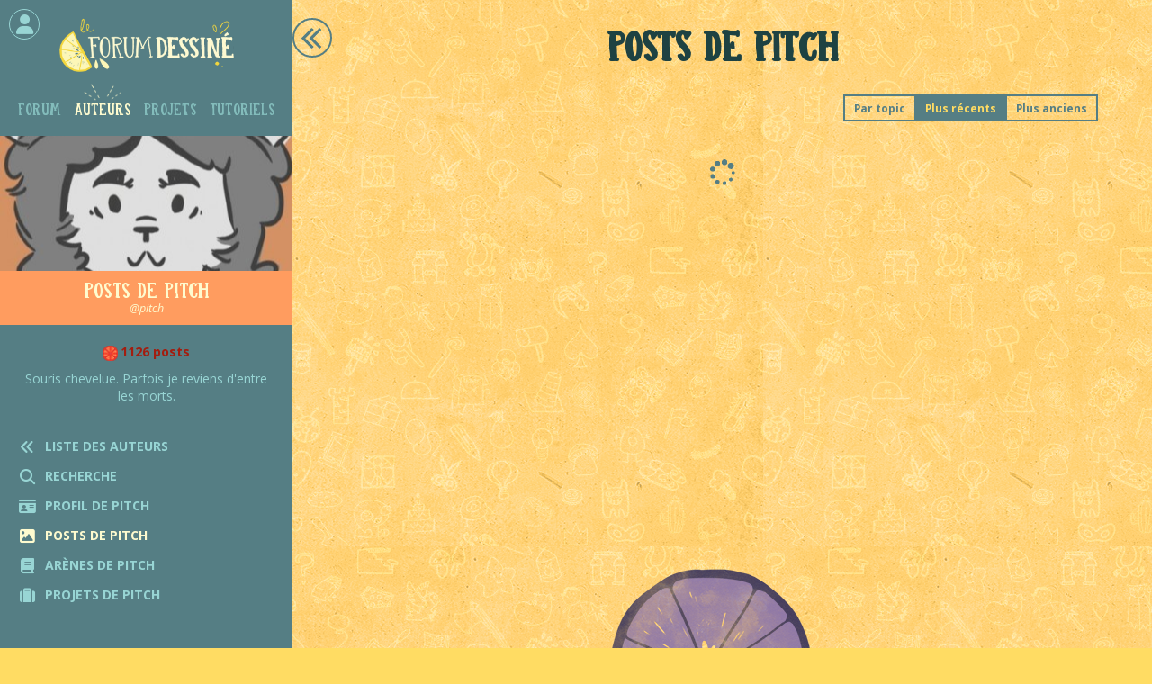

--- FILE ---
content_type: text/html
request_url: https://www.forum-dessine.fr/auteurs/pitch/posts
body_size: 2813
content:
<!DOCTYPE html>
<html >
     <head>
        <meta charset="UTF-8" />
		<meta name="viewport" content="width=device-width, initial-scale=1.0, shrink-to-fit=no">
        
		<title>Posts de Pitch</title>
		
		<meta 							name="Keywords" 	content="forum dessiné, bd, communautaire, lubien">
		<meta 							name="Author" 		content="Lou Lubie">
		<meta property="og:title" 							content="Posts de Pitch">
		<meta property="og:type" 							content="website">
		<meta property="og:description" name="Description" 	content="Souris chevelue. Parfois je reviens d&#039;entre les morts.">
		<meta property="og:image" 							content="https://www.forum-dessine.fr/img/auteurs/avatars/pitch.jpg" >
		<meta property="og:image:width" 					content="325" />
		<meta property="og:image:height" 					content="325" />
		<meta property="og:url" 							content="https://www.forum-dessine.fr/auteurs/pitch/posts">
		
		<link href="https://fonts.googleapis.com/css?family=Open+Sans:400,400i,700" rel="stylesheet">
		<link href="/css/webfonts/fontawesome-free-6.4.2-web/css/fontawesome.css" rel="stylesheet">
		<link href="/css/webfonts/fontawesome-free-6.4.2-web/css/brands.css" rel="stylesheet">
		<link href="/css/webfonts/fontawesome-free-6.4.2-web/css/solid.css" rel="stylesheet">
		<link href="/css/style.css" rel="stylesheet" />
				
		<link rel="shortcut icon" href="/favicon.ico" type="image/x-icon">
		<link rel="icon" href="/favicon.ico" type="image/x-icon">
	
	</head>
    <body class="preload">
		
		<div id="page">
		
											
			<div id="menu_wrapper">
			<div id="menu">
			
							
								   <div id="logo">
						<a class="divLink" href="/"></a>
					</div>
								
								
								<div class="monCompte ferme">
					<i class="fa fa-user centre" aria-hidden="true"></i>
					<a href="/" class="divLink" onclick="showModale('#modaleConnexion'); return false;"></a>
					<div class="tooltip hover">Se connecter</div>
				</div>
							
				<ul id="navigation" class="notAList">
					<li ><a class="divLink" href="/forum"></a>Forum</li>
					<li class="actif"><a class="divLink" href="/auteurs"></a>Auteurs</li>
					<li ><a class="divLink" href="/projets"></a>Projets</li>
					<li ><a class="divLink" href="/tutoriels"></a>Tutoriels</li>
				</ul>
				
				<div id="imageMenu"					style="									background-image:url(/img/auteurs/avatars/x325/pitch.jpg);
							">
							
														
										
				</div>
				
				<div id="titreMenu">
											Posts de Pitch
										
					<span class="soustitre">@pitch</span>				</div>
				
				 
				<div class="accordeon_body actif">
					<div id="resumeMenu">
						<span class="nb_posts rouge">1126 posts</span>
			Souris chevelue. Parfois je reviens d'entre les morts.
		
	
							
	<div class="btns_link">
				
		
														
				</div>
					</div>
				</div>
				
				<div id="liensMenu" class="notAList">
					
			<div class="lienMenu noMobile"><i class="menuIcon fa fa-angle-double-left " aria-hidden="true"></i> Liste des auteurs<a href="/auteurs" class="divLink"></a></div>
		
	<div class="accordeon">
		<div class="lienMenu accordeon_head"><i class="menuIcon fa fa-search" aria-hidden="true"></i> Recherche</div>
		<div class="accordeon_body">
			<div>
				<form method="post" enctype="multipart/form-data" name="aller_a_lubien" id="aller_a_lubien" accept-charset="utf-8" autocomplete="off">
					<div class="input-wrapper">
						<input type="text" placeholder="Trouver un lubien" name="nom" id="nom" maxlength="120" data-for="aller_a" class="oneLubienPicker submitAtEnd"/>
						<input type="hidden" id="aller_a" name="aller_a"/>
						<button type="submit" class="square_submit boutonJaune"><i class="fa fa-arrow-right" aria-hidden="true"></i></button>
					</div>					
				</form>
			</div>
		</div>
	</div>

							
	<div class="lienMenu noMobile ">
		<i class="menuIcon fa fa fa-id-card" aria-hidden="true"></i> Profil de pitch
		<a href="/auteurs/pitch" class="divLink"></a>
	</div>
	<div class="lienMenu noMobile actif">
		<i class="menuIcon fa fa-regular fa-image" aria-hidden="true"></i> Posts de pitch
		<a href="/auteurs/pitch/posts" class="divLink"></a>
	</div>
		<div class="lienMenu noMobile ">
		<i class="menuIcon fa fa fa-book" aria-hidden="true"></i> Arènes de pitch
		<a href="/auteurs/pitch/arenes" class="divLink"></a>
	</div>
			<div class="lienMenu noMobile ">
		<i class="menuIcon fa fa fa-suitcase" aria-hidden="true"></i> Projets de pitch
		<a href="/auteurs/pitch/projets" class="divLink"></a>
	</div>
																	
				</div>
				

			</div>
			</div>
			
												
			
			
			<div id="content" class="auteurs listePosts">
				
						
			<div class="btn_nav retour"><a href="/auteurs" class="divLink"></a></div>																	<h1>Posts de Pitch</h1>
								
<div class="options_tri">
	<div class="tri" data-tri="old">Plus anciens</div>
	<div class="tri actif" data-tri="date">Plus récents</div>
	<div class="tri" data-tri="topic">Par topic</div>
</div>

<div id="resultats_mesPosts">
	
</div>

							</div>
			
												
			
			<footer>
				
				<div id="footer_lemon"></div>
			
				<img id="footer_logo" src="/img/globales/logo_forum_dessine.png" alt="Le Forum Dessiné" width="240px">
				<p>Un site communautaire ouvert à tous<br/>
				pour lire et créer de la BD numérique interactive&nbsp;!<br/>
				 <a href="/faq"><i>Découvrir</i>&nbsp;<i class="fa fa-angle-double-right" aria-hidden="true"></i></a></p>
				
				<ul class="notAList">
					<li><a href="/faq">Comment ça marche ?</a></li>
					<li><a href="/charte">La charte</a></li>
					<li><a href="/qui-sommes-nous">Qui sommes-nous ?</a></li>
					<li><a href="/historique">Historique</a></li>					
					<li><a href="/presse">Revue de presse</a></li>
					<li><a href="/plugins">Plugins</a></li>
					<li><a href="/contact">Contact</a></li>
									</ul>
				
				<div class="credits">Le Forum Dessiné © 2008-2026<br/>conçu & programmé par <a href="http://www.loulubie.fr/" target="_blank">Lou Lubie</a>, auteure de BD</div>
				
			</footer>
			
												
			<div id="menu_mobile">
			
				<div class="entete">
										<div class="monCompte"><i class="fa fa-user" aria-hidden="true"></i><a href="/" class="divLink" onclick="showModale('#modaleConnexion'); return false;"></a></div>
										
					<div class="logo"><a href="/" class="divLink"></a></div>
					<div class="outils"><i class="fa fa-bars" aria-hidden="true"></i><i class="fa fa-times" aria-hidden="true"></i></div>
									</div>
				
				<div class="navigation">
				
					<ul class="navigation_cats notAList">
						<li>Auteurs</li>
						<li><a class="divLink" href="/auteurs"></a><i class="fa fa-angle-double-left" aria-hidden="true"></i> Retour</li>						<li><a class="divLink" href="/forum"></a>Forum</li>												<li><a class="divLink" href="/projets"></a>Projets</li>						<li><a class="divLink" href="/tutoriels"></a>Tutoriels</li>																	</ul>
					
					<ul class="navigation_pages notAList">
						<li>Posts de Pitch</li>
						
							
	<li><a class="divLink" href="/auteurs/pitch"></a>Profil de pitch</li>				<li><a class="divLink" href="/auteurs/pitch/arenes"></a>Arènes de pitch</li>				<li><a class="divLink" href="/auteurs/pitch/projets"></a>Projets collectifs de pitch</li>		
					</ul>
				
				</div>
			
			</div>
			
												
			<div id="modaleScreen"></div>
			
												
						<div id="modaleConnexion" class="modale">
				<div class="close"></div>
				
				<div id="choixConnexion">
					<div id="choixMeConnecter" class="choixConnexion">Me connecter</div>
					<div class="ou">ou</div>
					<div id="choixJeSuisNouveau" class="choixConnexion">Je suis nouveau !</div>
				</div>
				
				<div id="meConnecter">
					
					<div class="flecheRetour"></div>
					
					<div class="avatar"><i class="fa fa-user" aria-hidden="true"></i></div>
					
					<form name="connexion" id="connexion" method="post">
						<div class="input-wrapper">
							<label for="user_id">Nom</label>
							<input id="user_id" name="user_id" type="text"/>
							<div id="erreurnom" class="message_erreur"></div>
						</div>
						<div class="input-wrapper">
							<label for="user_pass">Mot de passe</label>
							<input id="user_pass" name="user_pass" type="password"/>
							<div id="erreurpass" class="message_erreur"></div>
						</div>
						<input id="user_verified" name="user_verified" type="hidden"/>
						<input id="user_submit" type="submit" class="boutonJaune" value="Me connecter"/>
					</form>
					
					<p id="choixMotDePasseOublie">Mot de passe oublié ?</p>
				</div>
				
				<div id="jeSuisNouveau">
					
					<div class="flecheRetour"></div>
					
					<div class="cookies"></div>
					
					<p><b>Votre compte sera automatiquement créé lorsque vous posterez votre premier dessin.</b></p>
					
					<p>Pour participer, cliquez sur le bouton "Répondre" en bas du topic de votre choix. Le topic <a href="/forum/3614/bienvenue-aux-nouveaux#avantdernier">Bienvenue aux nouveaux</a> est l'endroit idéal pour commencer&nbsp;!</p>
					
					<div class="boutonJaune">C'est parti !<a href="/forum/3614/bienvenue-aux-nouveaux#avantdernier" class="divLink"></a></div>
				</div>
				
				<div id="motDePasseOublie">
					
					<div class="flecheRetour"></div>
					
					<form name="mdpOubli" id="mdpOubli" method="post">
						<div class="input-wrapper">
							<label for="email_oubli">Email</label>
							<input id="email_oubli" name="email_oubli" type="email"/>
							<div id="erreur_oubli" class="message_erreur"></div>
						</div>
						<input id="oubli_submit" type="submit" class="boutonJaune" value="Réinitialiser mon mot de passe"/>
					</form>
					
				</div>
				
			</div>
			
		</div>
				
		
		<script type="text/javascript" src="/js/jquery-3.1.1.min.js"></script>
			
	<script type="text/javascript" src="/js/unveil.js"></script>
	<script type="text/javascript" src="/js/isotope.pkgd.min.js"></script>
	<script type="text/javascript" src="/js/packery-mode.pkgd.min.js"></script>
			<script type="text/javascript" src="/js/utils.js"></script>
		<script type="text/javascript" src="/js/script.js"></script>		
		
				
								
				
				
    </body>
</html>

--- FILE ---
content_type: text/html
request_url: https://www.forum-dessine.fr/core/ajax.php
body_size: 3180
content:
<div>
			</div>
				<h2 class="fullwidth" >Décembre 2025</h2>
		
		<div class="listePosts grille grilleIsotope">
			<div class="gutter-sizer"></div>
						
						<div class="grid-item new" data-topic="3637" data-post="59">
				<div class="image-wrapper" style="padding-bottom:67%">
					<img src="" data-src="/forum_bd/3637/x325/20251212213214-balmasquerecap3.png" width="600" height="400" class="lazy"/>
				</div>
				<div class="infos_et_boutons">
					<span>Bal Exquis - Coulisses</span>
				</div>
				<a href="/forum/3637/bal-exquis-coulisses#post_59" class="divLink"></a>							</div>	
				
						<div class="grid-item new" data-topic="3637" data-post="58">
				<div class="image-wrapper" style="padding-bottom:67%">
					<img src="" data-src="/forum_bd/3637/x325/20251212212233-balmasquerecap2.png" width="600" height="400" class="lazy"/>
				</div>
				<div class="infos_et_boutons">
					<span>Bal Exquis - Coulisses</span>
				</div>
				<a href="/forum/3637/bal-exquis-coulisses#post_58" class="divLink"></a>							</div>	
				
						<div class="grid-item new" data-topic="3637" data-post="57">
				<div class="image-wrapper" style="padding-bottom:67%">
					<img src="" data-src="/forum_bd/3637/x325/20251212210924-balmasquerecap.png" width="600" height="400" class="lazy"/>
				</div>
				<div class="infos_et_boutons">
					<span>Bal Exquis - Coulisses</span>
				</div>
				<a href="/forum/3637/bal-exquis-coulisses#post_57" class="divLink"></a>							</div>	
				
						<div class="grid-item new" data-topic="3637" data-post="56">
				<div class="image-wrapper" style="padding-bottom:67%">
					<img src="" data-src="/forum_bd/3637/x325/20251212204619-balrevelcibu.png" width="600" height="400" class="lazy"/>
				</div>
				<div class="infos_et_boutons">
					<span>Bal Exquis - Coulisses</span>
				</div>
				<a href="/forum/3637/bal-exquis-coulisses#post_56" class="divLink"></a>							</div>	
				
						<div class="grid-item new" data-topic="3637" data-post="55">
				<div class="image-wrapper" style="padding-bottom:67%">
					<img src="" data-src="/forum_bd/3637/x325/20251212204619-balrevelgpn.png" width="600" height="400" class="lazy"/>
				</div>
				<div class="infos_et_boutons">
					<span>Bal Exquis - Coulisses</span>
				</div>
				<a href="/forum/3637/bal-exquis-coulisses#post_55" class="divLink"></a>							</div>	
				
						<div class="grid-item new" data-topic="3637" data-post="54">
				<div class="image-wrapper" style="padding-bottom:67%">
					<img src="" data-src="/forum_bd/3637/x325/20251212204549-balrevelpaul.png" width="600" height="400" class="lazy"/>
				</div>
				<div class="infos_et_boutons">
					<span>Bal Exquis - Coulisses</span>
				</div>
				<a href="/forum/3637/bal-exquis-coulisses#post_54" class="divLink"></a>							</div>	
				
						<div class="grid-item new" data-topic="3637" data-post="53">
				<div class="image-wrapper" style="padding-bottom:67%">
					<img src="" data-src="/forum_bd/3637/x325/20251212204509-balrevelsereil4.png" width="600" height="400" class="lazy"/>
				</div>
				<div class="infos_et_boutons">
					<span>Bal Exquis - Coulisses</span>
				</div>
				<a href="/forum/3637/bal-exquis-coulisses#post_53" class="divLink"></a>							</div>	
				
						<div class="grid-item new" data-topic="3637" data-post="52">
				<div class="image-wrapper" style="padding-bottom:67%">
					<img src="" data-src="/forum_bd/3637/x325/20251212204509-balrevelsereil3.png" width="600" height="400" class="lazy"/>
				</div>
				<div class="infos_et_boutons">
					<span>Bal Exquis - Coulisses</span>
				</div>
				<a href="/forum/3637/bal-exquis-coulisses#post_52" class="divLink"></a>							</div>	
				
						<div class="grid-item new" data-topic="3637" data-post="51">
				<div class="image-wrapper" style="padding-bottom:67%">
					<img src="" data-src="/forum_bd/3637/x325/20251212204508-balrevelsereil2.png" width="600" height="400" class="lazy"/>
				</div>
				<div class="infos_et_boutons">
					<span>Bal Exquis - Coulisses</span>
				</div>
				<a href="/forum/3637/bal-exquis-coulisses#post_51" class="divLink"></a>							</div>	
				
						<div class="grid-item new" data-topic="3637" data-post="50">
				<div class="image-wrapper" style="padding-bottom:67%">
					<img src="" data-src="/forum_bd/3637/x325/20251212204508-balrevelsereil1.png" width="600" height="400" class="lazy"/>
				</div>
				<div class="infos_et_boutons">
					<span>Bal Exquis - Coulisses</span>
				</div>
				<a href="/forum/3637/bal-exquis-coulisses#post_50" class="divLink"></a>							</div>	
				
						<div class="grid-item new" data-topic="3637" data-post="49">
				<div class="image-wrapper" style="padding-bottom:67%">
					<img src="" data-src="/forum_bd/3637/x325/20251212204037-balrevelholly2.png" width="600" height="400" class="lazy"/>
				</div>
				<div class="infos_et_boutons">
					<span>Bal Exquis - Coulisses</span>
				</div>
				<a href="/forum/3637/bal-exquis-coulisses#post_49" class="divLink"></a>							</div>	
				
						<div class="grid-item new" data-topic="3637" data-post="48">
				<div class="image-wrapper" style="padding-bottom:67%">
					<img src="" data-src="/forum_bd/3637/x325/20251212204037-balrevelholly1.png" width="600" height="400" class="lazy"/>
				</div>
				<div class="infos_et_boutons">
					<span>Bal Exquis - Coulisses</span>
				</div>
				<a href="/forum/3637/bal-exquis-coulisses#post_48" class="divLink"></a>							</div>	
				
						<div class="grid-item new" data-topic="3637" data-post="47">
				<div class="image-wrapper" style="padding-bottom:67%">
					<img src="" data-src="/forum_bd/3637/x325/20251212203935-balrevelclement.png" width="600" height="400" class="lazy"/>
				</div>
				<div class="infos_et_boutons">
					<span>Bal Exquis - Coulisses</span>
				</div>
				<a href="/forum/3637/bal-exquis-coulisses#post_47" class="divLink"></a>							</div>	
				
						<div class="grid-item new" data-topic="3637" data-post="46">
				<div class="image-wrapper" style="padding-bottom:67%">
					<img src="" data-src="/forum_bd/3637/x325/20251212203845-balrevel1.png" width="600" height="400" class="lazy"/>
				</div>
				<div class="infos_et_boutons">
					<span>Bal Exquis - Coulisses</span>
				</div>
				<a href="/forum/3637/bal-exquis-coulisses#post_46" class="divLink"></a>							</div>	
				
						<div class="grid-item new" data-topic="3637" data-post="36">
				<div class="image-wrapper" style="padding-bottom:67%">
					<img src="" data-src="/forum_bd/3637/x325/20251206182522-votebalmqsque.png" width="600" height="400" class="lazy"/>
				</div>
				<div class="infos_et_boutons">
					<span>Bal Exquis - Coulisses</span>
				</div>
				<a href="/forum/3637/bal-exquis-coulisses#post_36" class="divLink"></a>							</div>	
			</div>
				<h2 class="fullwidth" >Novembre 2025</h2>
		
		<div class="listePosts grille grilleIsotope">
			<div class="gutter-sizer"></div>
						
						<div class="grid-item new" data-topic="3637" data-post="32">
				<div class="image-wrapper" style="padding-bottom:67%">
					<img src="" data-src="/forum_bd/3637/x325/20251126183140-balrec.png" width="600" height="400" class="lazy"/>
				</div>
				<div class="infos_et_boutons">
					<span>Bal Exquis - Coulisses</span>
				</div>
				<a href="/forum/3637/bal-exquis-coulisses#post_32" class="divLink"></a>							</div>	
				
						<div class="grid-item new" data-topic="3640" data-post="17">
				<div class="image-wrapper" style="padding-bottom:67%">
					<img src="" data-src="/forum_bd/3640/x325/20251123152628-toutlahaut8-3.png" width="600" height="400" class="lazy"/>
				</div>
				<div class="infos_et_boutons">
					<span>Tout la haut</span>
				</div>
				<a href="/forum/3640/tout-la-haut#post_17" class="divLink"></a>							</div>	
				
						<div class="grid-item new" data-topic="3640" data-post="16">
				<div class="image-wrapper" style="padding-bottom:67%">
					<img src="" data-src="/forum_bd/3640/x325/20251123144238-toutlahaut6-2-1.png" width="600" height="400" class="lazy"/>
				</div>
				<div class="infos_et_boutons">
					<span>Tout la haut</span>
				</div>
				<a href="/forum/3640/tout-la-haut#post_16" class="divLink"></a>							</div>	
				
						<div class="grid-item new" data-topic="3637" data-post="31">
				<div class="image-wrapper" style="padding-bottom:67%">
					<img src="" data-src="/forum_bd/3637/x325/20251122174425-ballancement.png" width="600" height="400" class="lazy"/>
				</div>
				<div class="infos_et_boutons">
					<span>Bal Exquis - Coulisses</span>
				</div>
				<a href="/forum/3637/bal-exquis-coulisses#post_31" class="divLink"></a>							</div>	
				
						<div class="grid-item new" data-topic="3650" data-post="3">
				<div class="image-wrapper" style="padding-bottom:21%">
					<img src="" data-src="/forum_bd/3650/x325/20251122174401-screenshot-20251122-161904-ske.jpg" width="600" height="123" class="lazy"/>
				</div>
				<div class="infos_et_boutons">
					<span>Bal masqué &quot;exquis&quot; - Après Halloween... </span>
				</div>
				<a href="/forum/3650/bal-masque-exquis-apres-halloween#post_3" class="divLink"></a>							</div>	
				
						<div class="grid-item new" data-topic="3650" data-post="2">
				<div class="image-wrapper" style="padding-bottom:67%">
					<img src="" data-src="/forum_bd/3650/x325/20251122161548-balmasque1-3.png" width="600" height="400" class="lazy"/>
				</div>
				<div class="infos_et_boutons">
					<span>Bal masqué &quot;exquis&quot; - Après Halloween... </span>
				</div>
				<a href="/forum/3650/bal-masque-exquis-apres-halloween#post_2" class="divLink"></a>							</div>	
				
						<div class="grid-item new" data-topic="3650" data-post="1">
				<div class="image-wrapper" style="padding-bottom:67%">
					<img src="" data-src="/forum_bd/3650/x325/20251122161547-balmasque1-2.png" width="600" height="400" class="lazy"/>
				</div>
				<div class="infos_et_boutons">
					<span>Bal masqué &quot;exquis&quot; - Après Halloween... </span>
				</div>
				<a href="/forum/3650/bal-masque-exquis-apres-halloween#post_1" class="divLink"></a>							</div>	
				
						<div class="grid-item new" data-topic="3650" data-post="0">
				<div class="image-wrapper" style="padding-bottom:67%">
					<img src="" data-src="/forum_bd/3650/x325/20251122161547-balmasque1-1.png" width="600" height="400" class="lazy"/>
				</div>
				<div class="infos_et_boutons">
					<span>Bal masqué &quot;exquis&quot; - Après Halloween... </span>
				</div>
				<a href="/forum/3650/bal-masque-exquis-apres-halloween#post_0" class="divLink"></a>							</div>	
				
						<div class="grid-item new" data-topic="3637" data-post="30">
				<div class="image-wrapper" style="padding-bottom:67%">
					<img src="" data-src="/forum_bd/3637/x325/20251120183124-balfininscription.png" width="600" height="400" class="lazy"/>
				</div>
				<div class="infos_et_boutons">
					<span>Bal Exquis - Coulisses</span>
				</div>
				<a href="/forum/3637/bal-exquis-coulisses#post_30" class="divLink"></a>							</div>	
				
						<div class="grid-item new" data-topic="3641" data-post="20">
				<div class="image-wrapper" style="padding-bottom:67%">
					<img src="" data-src="/forum_bd/3641/x325/20251119083539-phisotuto.png" width="600" height="400" class="lazy"/>
				</div>
				<div class="infos_et_boutons">
					<span>Conseils pour avatar</span>
				</div>
				<a href="/forum/3641/conseils-pour-avatar#post_20" class="divLink"></a>							</div>	
				
						<div class="grid-item new" data-topic="3640" data-post="12">
				<div class="image-wrapper" style="padding-bottom:67%">
					<img src="" data-src="/forum_bd/3640/x325/20251117201446-toutlahaut6-1.png" width="600" height="400" class="lazy"/>
				</div>
				<div class="infos_et_boutons">
					<span>Tout la haut</span>
				</div>
				<a href="/forum/3640/tout-la-haut#post_12" class="divLink"></a>							</div>	
				
						<div class="grid-item new" data-topic="3640" data-post="11">
				<div class="image-wrapper" style="padding-bottom:67%">
					<img src="" data-src="/forum_bd/3640/x325/20251117201446-toutlahaut5-1.png" width="600" height="400" class="lazy"/>
				</div>
				<div class="infos_et_boutons">
					<span>Tout la haut</span>
				</div>
				<a href="/forum/3640/tout-la-haut#post_11" class="divLink"></a>							</div>	
				
						<div class="grid-item new" data-topic="3640" data-post="10">
				<div class="image-wrapper" style="padding-bottom:67%">
					<img src="" data-src="/forum_bd/3640/x325/20251117201445-toutlahaut4-1.png" width="600" height="400" class="lazy"/>
				</div>
				<div class="infos_et_boutons">
					<span>Tout la haut</span>
				</div>
				<a href="/forum/3640/tout-la-haut#post_10" class="divLink"></a>							</div>	
				
						<div class="grid-item new" data-topic="3637" data-post="29">
				<div class="image-wrapper" style="padding-bottom:67%">
					<img src="" data-src="/forum_bd/3637/x325/20251114211807-tgif.png" width="600" height="400" class="lazy"/>
				</div>
				<div class="infos_et_boutons">
					<span>Bal Exquis - Coulisses</span>
				</div>
				<a href="/forum/3637/bal-exquis-coulisses#post_29" class="divLink"></a>							</div>	
				
						<div class="grid-item new" data-topic="3640" data-post="2">
				<div class="image-wrapper" style="padding-bottom:67%">
					<img src="" data-src="/forum_bd/3640/x325/20251114135825-toutlahaut3.png" width="600" height="400" class="lazy"/>
				</div>
				<div class="infos_et_boutons">
					<span>Tout la haut</span>
				</div>
				<a href="/forum/3640/tout-la-haut#post_2" class="divLink"></a>							</div>	
				
						<div class="grid-item new" data-topic="3640" data-post="1">
				<div class="image-wrapper" style="padding-bottom:67%">
					<img src="" data-src="/forum_bd/3640/x325/20251114135825-toutlahaut2.png" width="600" height="400" class="lazy"/>
				</div>
				<div class="infos_et_boutons">
					<span>Tout la haut</span>
				</div>
				<a href="/forum/3640/tout-la-haut#post_1" class="divLink"></a>							</div>	
				
						<div class="grid-item new" data-topic="3640" data-post="0">
				<div class="image-wrapper" style="padding-bottom:67%">
					<img src="" data-src="/forum_bd/3640/x325/20251114135825-toutenhaut1.png" width="600" height="400" class="lazy"/>
				</div>
				<div class="infos_et_boutons">
					<span>Tout la haut</span>
				</div>
				<a href="/forum/3640/tout-la-haut#post_0" class="divLink"></a>							</div>	
				
						<div class="grid-item new" data-topic="3639" data-post="10">
				<div class="image-wrapper" style="padding-bottom:67%">
					<img src="" data-src="/forum_bd/3639/x325/20251113085847-12min.png" width="600" height="400" class="lazy"/>
				</div>
				<div class="infos_et_boutons">
					<span>Vive histoire</span>
				</div>
				<a href="/forum/3639/vive-histoire#post_10" class="divLink"></a>							</div>	
				
						<div class="grid-item new" data-topic="3639" data-post="9">
				<div class="image-wrapper" style="padding-bottom:67%">
					<img src="" data-src="/forum_bd/3639/x325/20251113084257-10min.png" width="600" height="400" class="lazy"/>
				</div>
				<div class="infos_et_boutons">
					<span>Vive histoire</span>
				</div>
				<a href="/forum/3639/vive-histoire#post_9" class="divLink"></a>							</div>	
				
						<div class="grid-item new" data-topic="3637" data-post="27">
				<div class="image-wrapper" style="padding-bottom:67%">
					<img src="" data-src="/forum_bd/3637/x325/20251113083000-reglesexquises3.png" width="600" height="400" class="lazy"/>
				</div>
				<div class="infos_et_boutons">
					<span>Bal Exquis - Coulisses</span>
				</div>
				<a href="/forum/3637/bal-exquis-coulisses#post_27" class="divLink"></a>							</div>	
				
						<div class="grid-item new" data-topic="3637" data-post="24">
				<div class="image-wrapper" style="padding-bottom:67%">
					<img src="" data-src="/forum_bd/3637/x325/20251112192001-reglesexquises2.png" width="600" height="400" class="lazy"/>
				</div>
				<div class="infos_et_boutons">
					<span>Bal Exquis - Coulisses</span>
				</div>
				<a href="/forum/3637/bal-exquis-coulisses#post_24" class="divLink"></a>							</div>	
				
						<div class="grid-item new" data-topic="3637" data-post="23">
				<div class="image-wrapper" style="padding-bottom:67%">
					<img src="" data-src="/forum_bd/3637/x325/20251112192000-reglesexquises1.png" width="600" height="400" class="lazy"/>
				</div>
				<div class="infos_et_boutons">
					<span>Bal Exquis - Coulisses</span>
				</div>
				<a href="/forum/3637/bal-exquis-coulisses#post_23" class="divLink"></a>							</div>	
				
						<div class="grid-item new" data-topic="3637" data-post="16">
				<div class="image-wrapper" style="padding-bottom:67%">
					<img src="" data-src="/forum_bd/3637/x325/20251112085828-balexquisombre.png" width="600" height="400" class="lazy"/>
				</div>
				<div class="infos_et_boutons">
					<span>Bal Exquis - Coulisses</span>
				</div>
				<a href="/forum/3637/bal-exquis-coulisses#post_16" class="divLink"></a>							</div>	
				
						<div class="grid-item new" data-topic="3637" data-post="15">
				<div class="image-wrapper" style="padding-bottom:67%">
					<img src="" data-src="/forum_bd/3637/x325/20251112083441-balexquis-inscrits.png" width="600" height="400" class="lazy"/>
				</div>
				<div class="infos_et_boutons">
					<span>Bal Exquis - Coulisses</span>
				</div>
				<a href="/forum/3637/bal-exquis-coulisses#post_15" class="divLink"></a>							</div>	
				
						<div class="grid-item new" data-topic="3637" data-post="9">
				<div class="image-wrapper" style="padding-bottom:67%">
					<img src="" data-src="/forum_bd/3637/x325/20251109142401-bal-exquis-min.png" width="600" height="400" class="lazy"/>
				</div>
				<div class="infos_et_boutons">
					<span>Bal Exquis - Coulisses</span>
				</div>
				<a href="/forum/3637/bal-exquis-coulisses#post_9" class="divLink"></a>							</div>	
				
						<div class="grid-item new" data-topic="3637" data-post="5">
				<div class="image-wrapper" style="padding-bottom:67%">
					<img src="" data-src="/forum_bd/3637/x325/20251108143225-aubalaubalmasqueohehoheh.png" width="600" height="400" class="lazy"/>
				</div>
				<div class="infos_et_boutons">
					<span>Bal Exquis - Coulisses</span>
				</div>
				<a href="/forum/3637/bal-exquis-coulisses#post_5" class="divLink"></a>							</div>	
				
						<div class="grid-item new" data-topic="3614" data-post="116">
				<div class="image-wrapper" style="padding-bottom:67%">
					<img src="" data-src="/forum_bd/3614/x325/20251105204332-alenvers.png" width="600" height="400" class="lazy"/>
				</div>
				<div class="infos_et_boutons">
					<span>Bienvenue aux nouvell.eaux !</span>
				</div>
				<a href="/forum/3614/bienvenue-aux-nouvelleaux#post_116" class="divLink"></a>							</div>	
				
						<div class="grid-item new" data-topic="3621" data-post="85">
				<div class="image-wrapper" style="padding-bottom:67%">
					<img src="" data-src="/forum_bd/3621/x325/20251105203103-sketch1762370995889.png" width="600" height="400" class="lazy"/>
				</div>
				<div class="infos_et_boutons">
					<span>Bavardages</span>
				</div>
				<a href="/forum/3621/bavardages#post_85" class="divLink"></a>							</div>	
				
						<div class="grid-item new" data-topic="3637" data-post="3">
				<div class="image-wrapper" style="padding-bottom:67%">
					<img src="" data-src="/forum_bd/3637/x325/20251105201938-balmasque4.png" width="600" height="400" class="lazy"/>
				</div>
				<div class="infos_et_boutons">
					<span>Bal Exquis - Coulisses</span>
				</div>
				<a href="/forum/3637/bal-exquis-coulisses#post_3" class="divLink"></a>							</div>	
				
						<div class="grid-item new" data-topic="3637" data-post="2">
				<div class="image-wrapper" style="padding-bottom:67%">
					<img src="" data-src="/forum_bd/3637/x325/20251105201937-balmasque3.png" width="600" height="400" class="lazy"/>
				</div>
				<div class="infos_et_boutons">
					<span>Bal Exquis - Coulisses</span>
				</div>
				<a href="/forum/3637/bal-exquis-coulisses#post_2" class="divLink"></a>							</div>	
				
						<div class="grid-item new" data-topic="3637" data-post="1">
				<div class="image-wrapper" style="padding-bottom:67%">
					<img src="" data-src="/forum_bd/3637/x325/20251105201937-balmasque2.png" width="600" height="400" class="lazy"/>
				</div>
				<div class="infos_et_boutons">
					<span>Bal Exquis - Coulisses</span>
				</div>
				<a href="/forum/3637/bal-exquis-coulisses#post_1" class="divLink"></a>							</div>	
				
						<div class="grid-item new" data-topic="3637" data-post="0">
				<div class="image-wrapper" style="padding-bottom:67%">
					<img src="" data-src="/forum_bd/3637/x325/20251105201937-balmasque1.png" width="600" height="400" class="lazy"/>
				</div>
				<div class="infos_et_boutons">
					<span>Bal Exquis - Coulisses</span>
				</div>
				<a href="/forum/3637/bal-exquis-coulisses#post_0" class="divLink"></a>							</div>	
				
						<div class="grid-item new" data-topic="3631" data-post="38">
				<div class="image-wrapper" style="padding-bottom:67%">
					<img src="" data-src="/forum_bd/3631/x325/20251105084817-paille.png" width="600" height="400" class="lazy"/>
				</div>
				<div class="infos_et_boutons">
					<span>Concours costume d&#039;Halloween</span>
				</div>
				<a href="/forum/3631/concours-costume-dhalloween#post_38" class="divLink"></a>							</div>	
				
						<div class="grid-item new" data-topic="3634" data-post="94">
				<div class="image-wrapper" style="padding-bottom:67%">
					<img src="" data-src="/forum_bd/3634/x325/20251105083537-quitter5.png" width="600" height="400" class="lazy"/>
				</div>
				<div class="infos_et_boutons">
					<span>Qu&#039;est ce qui vous fait lacher un topic ?</span>
				</div>
				<a href="/forum/3634/quest-ce-qui-vous-fait-lacher-un-topic#post_94" class="divLink"></a>							</div>	
				
						<div class="grid-item new" data-topic="3634" data-post="93">
				<div class="image-wrapper" style="padding-bottom:67%">
					<img src="" data-src="/forum_bd/3634/x325/20251105083537-quitter4.png" width="600" height="400" class="lazy"/>
				</div>
				<div class="infos_et_boutons">
					<span>Qu&#039;est ce qui vous fait lacher un topic ?</span>
				</div>
				<a href="/forum/3634/quest-ce-qui-vous-fait-lacher-un-topic#post_93" class="divLink"></a>							</div>	
				
						<div class="grid-item new" data-topic="3634" data-post="92">
				<div class="image-wrapper" style="padding-bottom:67%">
					<img src="" data-src="/forum_bd/3634/x325/20251105083536-quitter3.png" width="600" height="400" class="lazy"/>
				</div>
				<div class="infos_et_boutons">
					<span>Qu&#039;est ce qui vous fait lacher un topic ?</span>
				</div>
				<a href="/forum/3634/quest-ce-qui-vous-fait-lacher-un-topic#post_92" class="divLink"></a>							</div>	
				
						<div class="grid-item new" data-topic="3634" data-post="91">
				<div class="image-wrapper" style="padding-bottom:67%">
					<img src="" data-src="/forum_bd/3634/x325/20251105083536-quitter2.png" width="600" height="400" class="lazy"/>
				</div>
				<div class="infos_et_boutons">
					<span>Qu&#039;est ce qui vous fait lacher un topic ?</span>
				</div>
				<a href="/forum/3634/quest-ce-qui-vous-fait-lacher-un-topic#post_91" class="divLink"></a>							</div>	
				
						<div class="grid-item new" data-topic="3634" data-post="90">
				<div class="image-wrapper" style="padding-bottom:67%">
					<img src="" data-src="/forum_bd/3634/x325/20251105083536-quitter1.png" width="600" height="400" class="lazy"/>
				</div>
				<div class="infos_et_boutons">
					<span>Qu&#039;est ce qui vous fait lacher un topic ?</span>
				</div>
				<a href="/forum/3634/quest-ce-qui-vous-fait-lacher-un-topic#post_90" class="divLink"></a>							</div>	
				
						<div class="grid-item new" data-topic="3631" data-post="35">
				<div class="image-wrapper" style="padding-bottom:67%">
					<img src="" data-src="/forum_bd/3631/x325/20251103212816-gage.png" width="600" height="400" class="lazy"/>
				</div>
				<div class="infos_et_boutons">
					<span>Concours costume d&#039;Halloween</span>
				</div>
				<a href="/forum/3631/concours-costume-dhalloween#post_35" class="divLink"></a>							</div>	
				
						<div class="grid-item new" data-topic="3631" data-post="34">
				<div class="image-wrapper" style="padding-bottom:67%">
					<img src="" data-src="/forum_bd/3631/x325/20251103212815-jaigagne3.png" width="600" height="400" class="lazy"/>
				</div>
				<div class="infos_et_boutons">
					<span>Concours costume d&#039;Halloween</span>
				</div>
				<a href="/forum/3631/concours-costume-dhalloween#post_34" class="divLink"></a>							</div>	
				
						<div class="grid-item new" data-topic="3631" data-post="33">
				<div class="image-wrapper" style="padding-bottom:67%">
					<img src="" data-src="/forum_bd/3631/x325/20251103212815-jaigagne2.png" width="600" height="400" class="lazy"/>
				</div>
				<div class="infos_et_boutons">
					<span>Concours costume d&#039;Halloween</span>
				</div>
				<a href="/forum/3631/concours-costume-dhalloween#post_33" class="divLink"></a>							</div>	
				
						<div class="grid-item new" data-topic="3631" data-post="32">
				<div class="image-wrapper" style="padding-bottom:67%">
					<img src="" data-src="/forum_bd/3631/x325/20251103212815-jaigagne.png" width="600" height="400" class="lazy"/>
				</div>
				<div class="infos_et_boutons">
					<span>Concours costume d&#039;Halloween</span>
				</div>
				<a href="/forum/3631/concours-costume-dhalloween#post_32" class="divLink"></a>							</div>	
			</div>
				<h2 class="fullwidth" >Octobre 2025</h2>
		
		<div class="listePosts grille grilleIsotope">
			<div class="gutter-sizer"></div>
						
						<div class="grid-item new" data-topic="3631" data-post="23">
				<div class="image-wrapper" style="padding-bottom:67%">
					<img src="" data-src="/forum_bd/3631/x325/20251028225054-dusaaang.png" width="600" height="400" class="lazy"/>
				</div>
				<div class="infos_et_boutons">
					<span>Concours costume d&#039;Halloween</span>
				</div>
				<a href="/forum/3631/concours-costume-dhalloween#post_23" class="divLink"></a>							</div>	
				
						<div class="grid-item new" data-topic="3631" data-post="22">
				<div class="image-wrapper" style="padding-bottom:67%">
					<img src="" data-src="/forum_bd/3631/x325/20251028225054-votecostume.png" width="600" height="400" class="lazy"/>
				</div>
				<div class="infos_et_boutons">
					<span>Concours costume d&#039;Halloween</span>
				</div>
				<a href="/forum/3631/concours-costume-dhalloween#post_22" class="divLink"></a>							</div>	
				
						<div class="grid-item new" data-topic="3614" data-post="102">
				<div class="image-wrapper" style="padding-bottom:67%">
					<img src="" data-src="/forum_bd/3614/x325/20251024120710-bienvenu.png" width="600" height="400" class="lazy"/>
				</div>
				<div class="infos_et_boutons">
					<span>Bienvenue aux nouvell.eaux !</span>
				</div>
				<a href="/forum/3614/bienvenue-aux-nouvelleaux#post_102" class="divLink"></a>							</div>	
				
						<div class="grid-item new" data-topic="3627" data-post="93">
				<div class="image-wrapper" style="padding-bottom:67%">
					<img src="" data-src="/forum_bd/3627/x325/20251024110928-paletober.png" width="600" height="400" class="lazy"/>
				</div>
				<div class="infos_et_boutons">
					<span>Paletober 2025</span>
				</div>
				<a href="/forum/3627/paletober-2025#post_93" class="divLink"></a>							</div>	
				
						<div class="grid-item new" data-topic="3631" data-post="7">
				<div class="image-wrapper" style="padding-bottom:67%">
					<img src="" data-src="/forum_bd/3631/x325/20251022105200-timisedeguisement2.png" width="600" height="400" class="lazy"/>
				</div>
				<div class="infos_et_boutons">
					<span>Concours costume d&#039;Halloween</span>
				</div>
				<a href="/forum/3631/concours-costume-dhalloween#post_7" class="divLink"></a>							</div>	
				
						<div class="grid-item new" data-topic="3631" data-post="6">
				<div class="image-wrapper" style="padding-bottom:150%">
					<img src="" data-src="/forum_bd/3631/x325/20251022105159-timisedeguisement-1.png" width="533" height="800" class="lazy"/>
				</div>
				<div class="infos_et_boutons">
					<span>Concours costume d&#039;Halloween</span>
				</div>
				<a href="/forum/3631/concours-costume-dhalloween#post_6" class="divLink"></a>							</div>	
				
						<div class="grid-item new" data-topic="3621" data-post="56">
				<div class="image-wrapper" style="padding-bottom:67%">
					<img src="" data-src="/forum_bd/3621/x325/20251020105521-25hbd2.png" width="600" height="400" class="lazy"/>
				</div>
				<div class="infos_et_boutons">
					<span>Bavardages</span>
				</div>
				<a href="/forum/3621/bavardages#post_56" class="divLink"></a>							</div>	
				
						<div class="grid-item new" data-topic="3621" data-post="52">
				<div class="image-wrapper" style="padding-bottom:67%">
					<img src="" data-src="/forum_bd/3621/x325/20251018195239-25bd.png" width="600" height="400" class="lazy"/>
				</div>
				<div class="infos_et_boutons">
					<span>Bavardages</span>
				</div>
				<a href="/forum/3621/bavardages#post_52" class="divLink"></a>							</div>	
				
						<div class="grid-item new" data-topic="3631" data-post="3">
				<div class="image-wrapper" style="padding-bottom:67%">
					<img src="" data-src="/forum_bd/3631/x325/20251018133624-costume-halloween-1.png" width="600" height="400" class="lazy"/>
				</div>
				<div class="infos_et_boutons">
					<span>Concours costume d&#039;Halloween</span>
				</div>
				<a href="/forum/3631/concours-costume-dhalloween#post_3" class="divLink"></a>							</div>	
				
						<div class="grid-item new" data-topic="3629" data-post="45">
				<div class="image-wrapper" style="padding-bottom:67%">
					<img src="" data-src="/forum_bd/3629/x325/20251017105109-stylisme-1.gif" width="600" height="400" class="lazy"/>
				</div>
				<div class="infos_et_boutons">
					<span>17 ans du Forum Dessiné !</span>
				</div>
				<a href="/forum/3629/17-ans-du-forum-dessine#post_45" class="divLink"></a>							</div>	
				
						<div class="grid-item new" data-topic="3629" data-post="21">
				<div class="image-wrapper" style="padding-bottom:67%">
					<img src="" data-src="/forum_bd/3629/x325/20251013214908-relooking-1.png" width="600" height="400" class="lazy"/>
				</div>
				<div class="infos_et_boutons">
					<span>17 ans du Forum Dessiné !</span>
				</div>
				<a href="/forum/3629/17-ans-du-forum-dessine#post_21" class="divLink"></a>							</div>	
				
						<div class="grid-item new" data-topic="3629" data-post="11">
				<div class="image-wrapper" style="padding-bottom:67%">
					<img src="" data-src="/forum_bd/3629/x325/20251013200157-sketch1760373136934-1.png" width="600" height="400" class="lazy"/>
				</div>
				<div class="infos_et_boutons">
					<span>17 ans du Forum Dessiné !</span>
				</div>
				<a href="/forum/3629/17-ans-du-forum-dessine#post_11" class="divLink"></a>							</div>	
				
						<div class="grid-item new" data-topic="3614" data-post="99">
				<div class="image-wrapper" style="padding-bottom:67%">
					<img src="" data-src="/forum_bd/3614/x325/20251012163739-aeroport.png" width="600" height="400" class="lazy"/>
				</div>
				<div class="infos_et_boutons">
					<span>Bienvenue aux nouvell.eaux !</span>
				</div>
				<a href="/forum/3614/bienvenue-aux-nouvelleaux#post_99" class="divLink"></a>							</div>	
				
						<div class="grid-item new" data-topic="3623" data-post="35">
				<div class="image-wrapper" style="padding-bottom:67%">
					<img src="" data-src="/forum_bd/3623/x325/20251012161733-sketch1760278631591.png" width="600" height="400" class="lazy"/>
				</div>
				<div class="infos_et_boutons">
					<span>Jacadi Coloris !</span>
				</div>
				<a href="/forum/3623/jacadi-coloris#post_35" class="divLink"></a>							</div>	
				
						<div class="grid-item new" data-topic="3623" data-post="32">
				<div class="image-wrapper" style="padding-bottom:75%">
					<img src="" data-src="/forum_bd/3623/x325/20251002204700-pharmacieetmystere.png" width="600" height="450" class="lazy"/>
				</div>
				<div class="infos_et_boutons">
					<span>Jacadi Coloris !</span>
				</div>
				<a href="/forum/3623/jacadi-coloris#post_32" class="divLink"></a>							</div>	
			</div>
				<h2 class="fullwidth" >Septembre 2025</h2>
		
		<div class="listePosts grille grilleIsotope">
			<div class="gutter-sizer"></div>
						
						<div class="grid-item new" data-topic="3623" data-post="26">
				<div class="image-wrapper" style="padding-bottom:67%">
					<img src="" data-src="/forum_bd/3623/x325/20250918201419-jacadionchange2.png" width="600" height="400" class="lazy"/>
				</div>
				<div class="infos_et_boutons">
					<span>Jacadi Coloris !</span>
				</div>
				<a href="/forum/3623/jacadi-coloris#post_26" class="divLink"></a>							</div>	
				
						<div class="grid-item new" data-topic="3623" data-post="25">
				<div class="image-wrapper" style="padding-bottom:67%">
					<img src="" data-src="/forum_bd/3623/x325/20250918201419-jacadionchange.png" width="600" height="400" class="lazy"/>
				</div>
				<div class="infos_et_boutons">
					<span>Jacadi Coloris !</span>
				</div>
				<a href="/forum/3623/jacadi-coloris#post_25" class="divLink"></a>							</div>	
				
						<div class="grid-item new" data-topic="3623" data-post="18">
				<div class="image-wrapper" style="padding-bottom:67%">
					<img src="" data-src="/forum_bd/3623/x325/20250914220423-frimeuseva-min.png" width="600" height="400" class="lazy"/>
				</div>
				<div class="infos_et_boutons">
					<span>Jacadi Coloris !</span>
				</div>
				<a href="/forum/3623/jacadi-coloris#post_18" class="divLink"></a>							</div>	
				
						<div class="grid-item new" data-topic="3601" data-post="53">
				<div class="image-wrapper" style="padding-bottom:67%">
					<img src="" data-src="/forum_bd/3601/x325/20250911223029-tornade2-min.png" width="600" height="400" class="lazy"/>
				</div>
				<div class="infos_et_boutons">
					<span>Le Chemin</span>
				</div>
				<a href="/forum/3601/le-chemin#post_53" class="divLink"></a>							</div>	
				
						<div class="grid-item new" data-topic="3601" data-post="52">
				<div class="image-wrapper" style="padding-bottom:67%">
					<img src="" data-src="/forum_bd/3601/x325/20250911220640-tornade-min.png" width="600" height="400" class="lazy"/>
				</div>
				<div class="infos_et_boutons">
					<span>Le Chemin</span>
				</div>
				<a href="/forum/3601/le-chemin#post_52" class="divLink"></a>							</div>	
				
						<div class="grid-item new" data-topic="3623" data-post="6">
				<div class="image-wrapper" style="padding-bottom:67%">
					<img src="" data-src="/forum_bd/3623/x325/20250908212828-pitcjjacadi2.png" width="600" height="400" class="lazy"/>
				</div>
				<div class="infos_et_boutons">
					<span>Jacadi Coloris !</span>
				</div>
				<a href="/forum/3623/jacadi-coloris#post_6" class="divLink"></a>							</div>	
				
						<div class="grid-item new" data-topic="3623" data-post="5">
				<div class="image-wrapper" style="padding-bottom:67%">
					<img src="" data-src="/forum_bd/3623/x325/20250908212828-pitcjjacadi.png" width="600" height="400" class="lazy"/>
				</div>
				<div class="infos_et_boutons">
					<span>Jacadi Coloris !</span>
				</div>
				<a href="/forum/3623/jacadi-coloris#post_5" class="divLink"></a>							</div>	
				
						<div class="grid-item new" data-topic="3623" data-post="2">
				<div class="image-wrapper" style="padding-bottom:67%">
					<img src="" data-src="/forum_bd/3623/x325/20250907133938-jacadicoloris3.png" width="600" height="400" class="lazy"/>
				</div>
				<div class="infos_et_boutons">
					<span>Jacadi Coloris !</span>
				</div>
				<a href="/forum/3623/jacadi-coloris#post_2" class="divLink"></a>							</div>	
				
						<div class="grid-item new" data-topic="3623" data-post="1">
				<div class="image-wrapper" style="padding-bottom:67%">
					<img src="" data-src="/forum_bd/3623/x325/20250907133938-jacadicoloris2.png" width="600" height="400" class="lazy"/>
				</div>
				<div class="infos_et_boutons">
					<span>Jacadi Coloris !</span>
				</div>
				<a href="/forum/3623/jacadi-coloris#post_1" class="divLink"></a>							</div>	
				
						<div class="grid-item new" data-topic="3623" data-post="0">
				<div class="image-wrapper" style="padding-bottom:67%">
					<img src="" data-src="/forum_bd/3623/x325/20250907133938-jacadicoloris1.png" width="600" height="400" class="lazy"/>
				</div>
				<div class="infos_et_boutons">
					<span>Jacadi Coloris !</span>
				</div>
				<a href="/forum/3623/jacadi-coloris#post_0" class="divLink"></a>							</div>	
				
						<div class="grid-item new" data-topic="3601" data-post="50">
				<div class="image-wrapper" style="padding-bottom:67%">
					<img src="" data-src="/forum_bd/3601/x325/20250903214105-bisousjemenvole-1.png" width="600" height="400" class="lazy"/>
				</div>
				<div class="infos_et_boutons">
					<span>Le Chemin</span>
				</div>
				<a href="/forum/3601/le-chemin#post_50" class="divLink"></a>							</div>	
				
						<div class="grid-item new" data-topic="3615" data-post="55">
				<div class="image-wrapper" style="padding-bottom:67%">
					<img src="" data-src="/forum_bd/3615/x325/20250902231137-pitchjama.png" width="600" height="400" class="lazy"/>
				</div>
				<div class="infos_et_boutons">
					<span>[projet des 17 ans] Maxi magazine de BD (et jeux) !</span>
				</div>
				<a href="/forum/3615/projet-des-17-ans-maxi-magazine-de-bd-et-jeux#post_55" class="divLink"></a>							</div>	
			</div>
				<h2 class="fullwidth" >Août 2025</h2>
		
		<div class="listePosts grille grilleIsotope">
			<div class="gutter-sizer"></div>
						
						<div class="grid-item new" data-topic="3601" data-post="44">
				<div class="image-wrapper" style="padding-bottom:67%">
					<img src="" data-src="/forum_bd/3601/x325/20250826235411-poupoule2-1.png" width="600" height="400" class="lazy"/>
				</div>
				<div class="infos_et_boutons">
					<span>Le Chemin</span>
				</div>
				<a href="/forum/3601/le-chemin#post_44" class="divLink"></a>							</div>	
				
						<div class="grid-item new" data-topic="3601" data-post="43">
				<div class="image-wrapper" style="padding-bottom:67%">
					<img src="" data-src="/forum_bd/3601/x325/20250826234216-poupoule.png" width="600" height="400" class="lazy"/>
				</div>
				<div class="infos_et_boutons">
					<span>Le Chemin</span>
				</div>
				<a href="/forum/3601/le-chemin#post_43" class="divLink"></a>							</div>	
				
						<div class="grid-item new" data-topic="3615" data-post="48">
				<div class="image-wrapper" style="padding-bottom:67%">
					<img src="" data-src="/forum_bd/3615/x325/20250824225250-brouillonmagazine.png" width="600" height="400" class="lazy"/>
				</div>
				<div class="infos_et_boutons">
					<span>[projet des 17 ans] Maxi magazine de BD (et jeux) !</span>
				</div>
				<a href="/forum/3615/projet-des-17-ans-maxi-magazine-de-bd-et-jeux#post_48" class="divLink"></a>							</div>	
			</div>
				<h2 class="fullwidth" >Juillet 2025</h2>
		
		<div class="listePosts grille grilleIsotope">
			<div class="gutter-sizer"></div>
						
						<div class="grid-item new" data-topic="3601" data-post="37">
				<div class="image-wrapper" style="padding-bottom:67%">
					<img src="" data-src="/forum_bd/3601/x325/20250724223424-scoutoujours2.png" width="600" height="400" class="lazy"/>
				</div>
				<div class="infos_et_boutons">
					<span>Le Chemin</span>
				</div>
				<a href="/forum/3601/le-chemin#post_37" class="divLink"></a>							</div>	
				
						<div class="grid-item new" data-topic="3601" data-post="36">
				<div class="image-wrapper" style="padding-bottom:67%">
					<img src="" data-src="/forum_bd/3601/x325/20250724223340-scouttoujours.png" width="600" height="400" class="lazy"/>
				</div>
				<div class="infos_et_boutons">
					<span>Le Chemin</span>
				</div>
				<a href="/forum/3601/le-chemin#post_36" class="divLink"></a>							</div>	
				
						<div class="grid-item new" data-topic="3615" data-post="25">
				<div class="image-wrapper" style="padding-bottom:67%">
					<img src="" data-src="/forum_bd/3615/x325/20250724215318-horoscope.png" width="600" height="400" class="lazy"/>
				</div>
				<div class="infos_et_boutons">
					<span>[projet des 17 ans] Maxi magazine de BD (et jeux) !</span>
				</div>
				<a href="/forum/3615/projet-des-17-ans-maxi-magazine-de-bd-et-jeux#post_25" class="divLink"></a>							</div>	
			</div>
				<h2 class="fullwidth" >Juin 2025</h2>
		
		<div class="listePosts grille grilleIsotope">
			<div class="gutter-sizer"></div>
						
						<div class="grid-item new" data-topic="3609" data-post="14">
				<div class="image-wrapper" style="padding-bottom:67%">
					<img src="" data-src="/forum_bd/3609/x325/20250627215712-apoils.png" width="600" height="400" class="lazy"/>
				</div>
				<div class="infos_et_boutons">
					<span>Pareil en pas pareil 4</span>
				</div>
				<a href="/forum/3609/pareil-en-pas-pareil-4#post_14" class="divLink"></a>							</div>	
				
						<div class="grid-item new" data-topic="3609" data-post="9">
				<div class="image-wrapper" style="padding-bottom:67%">
					<img src="" data-src="/forum_bd/3609/x325/20250623220913-gripavihair.png" width="600" height="400" class="lazy"/>
				</div>
				<div class="infos_et_boutons">
					<span>Pareil en pas pareil 4</span>
				</div>
				<a href="/forum/3609/pareil-en-pas-pareil-4#post_9" class="divLink"></a>							</div>	
				
						<div class="grid-item new" data-topic="3502" data-post="150">
				<div class="image-wrapper" style="padding-bottom:67%">
					<img src="" data-src="/forum_bd/3502/x325/20250623190159-my-pleasure.png" width="600" height="400" class="lazy"/>
				</div>
				<div class="infos_et_boutons">
					<span>Avatar : le dessin d&#039;un autre maître</span>
				</div>
				<a href="/forum/3502/avatar-le-dessin-dun-autre-maitre#post_150" class="divLink"></a>							</div>	
				
						<div class="grid-item new" data-topic="3601" data-post="17">
				<div class="image-wrapper" style="padding-bottom:67%">
					<img src="" data-src="/forum_bd/3601/x325/20250623084049-saintegallinace2.png" width="600" height="400" class="lazy"/>
				</div>
				<div class="infos_et_boutons">
					<span>Le Chemin</span>
				</div>
				<a href="/forum/3601/le-chemin#post_17" class="divLink"></a>							</div>	
				
						<div class="grid-item new" data-topic="3601" data-post="16">
				<div class="image-wrapper" style="padding-bottom:67%">
					<img src="" data-src="/forum_bd/3601/x325/20250623084048-saintegallinace1.jpg" width="600" height="400" class="lazy"/>
				</div>
				<div class="infos_et_boutons">
					<span>Le Chemin</span>
				</div>
				<a href="/forum/3601/le-chemin#post_16" class="divLink"></a>							</div>	
				
						<div class="grid-item new" data-topic="3601" data-post="13">
				<div class="image-wrapper" style="padding-bottom:67%">
					<img src="" data-src="/forum_bd/3601/x325/20250618223305-castorjunior5.png" width="600" height="400" class="lazy"/>
				</div>
				<div class="infos_et_boutons">
					<span>Le Chemin</span>
				</div>
				<a href="/forum/3601/le-chemin#post_13" class="divLink"></a>							</div>	
				
						<div class="grid-item new" data-topic="3502" data-post="144">
				<div class="image-wrapper" style="padding-bottom:67%">
					<img src="" data-src="/forum_bd/3502/x325/20250618131648-fanartpageblanche-1.png" width="600" height="400" class="lazy"/>
				</div>
				<div class="infos_et_boutons">
					<span>Avatar : le dessin d&#039;un autre maître</span>
				</div>
				<a href="/forum/3502/avatar-le-dessin-dun-autre-maitre#post_144" class="divLink"></a>							</div>	
				
						<div class="grid-item new" data-topic="3601" data-post="9">
				<div class="image-wrapper" style="padding-bottom:63%">
					<img src="" data-src="/forum_bd/3601/x325/20250616230151-castorjunior4-min-1-1.png" width="600" height="375" class="lazy"/>
				</div>
				<div class="infos_et_boutons">
					<span>Le Chemin</span>
				</div>
				<a href="/forum/3601/le-chemin#post_9" class="divLink"></a>							</div>	
				
						<div class="grid-item new" data-topic="3601" data-post="8">
				<div class="image-wrapper" style="padding-bottom:67%">
					<img src="" data-src="/forum_bd/3601/x325/20250616224133-castorjunior3jpg-min.png" width="600" height="400" class="lazy"/>
				</div>
				<div class="infos_et_boutons">
					<span>Le Chemin</span>
				</div>
				<a href="/forum/3601/le-chemin#post_8" class="divLink"></a>							</div>	
				
						<div class="grid-item new" data-topic="3504" data-post="258">
				<div class="image-wrapper" style="padding-bottom:67%">
					<img src="" data-src="/forum_bd/3504/x325/20250616224031-decormarche-min.png" width="600" height="400" class="lazy"/>
				</div>
				<div class="infos_et_boutons">
					<span>Décors et coulisses</span>
				</div>
				<a href="/forum/3504/decors-et-coulisses#post_258" class="divLink"></a>							</div>	
</div>


<div class="loadmorebtn" data-offset="100" onclick="loadMorePosts(this); return false;">
	<i class="fa fa-plus" aria-hidden="true"></i> Charger plus
</div>
